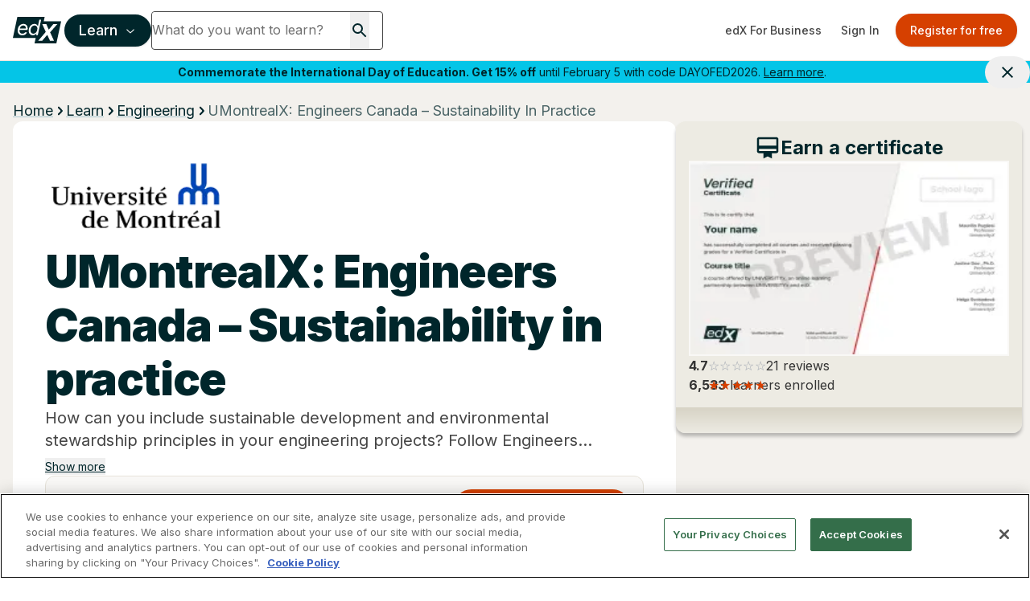

--- FILE ---
content_type: text/html; charset=utf-8
request_url: https://www.google.com/recaptcha/api2/anchor?ar=1&k=6Leq-q4rAAAAAFtiwDvKog2_yiO6zwtZq8PLD4ff&co=aHR0cHM6Ly93d3cuZWR4Lm9yZzo0NDM.&hl=en&v=N67nZn4AqZkNcbeMu4prBgzg&size=invisible&anchor-ms=20000&execute-ms=30000&cb=ovkj2ibf1im
body_size: 48674
content:
<!DOCTYPE HTML><html dir="ltr" lang="en"><head><meta http-equiv="Content-Type" content="text/html; charset=UTF-8">
<meta http-equiv="X-UA-Compatible" content="IE=edge">
<title>reCAPTCHA</title>
<style type="text/css">
/* cyrillic-ext */
@font-face {
  font-family: 'Roboto';
  font-style: normal;
  font-weight: 400;
  font-stretch: 100%;
  src: url(//fonts.gstatic.com/s/roboto/v48/KFO7CnqEu92Fr1ME7kSn66aGLdTylUAMa3GUBHMdazTgWw.woff2) format('woff2');
  unicode-range: U+0460-052F, U+1C80-1C8A, U+20B4, U+2DE0-2DFF, U+A640-A69F, U+FE2E-FE2F;
}
/* cyrillic */
@font-face {
  font-family: 'Roboto';
  font-style: normal;
  font-weight: 400;
  font-stretch: 100%;
  src: url(//fonts.gstatic.com/s/roboto/v48/KFO7CnqEu92Fr1ME7kSn66aGLdTylUAMa3iUBHMdazTgWw.woff2) format('woff2');
  unicode-range: U+0301, U+0400-045F, U+0490-0491, U+04B0-04B1, U+2116;
}
/* greek-ext */
@font-face {
  font-family: 'Roboto';
  font-style: normal;
  font-weight: 400;
  font-stretch: 100%;
  src: url(//fonts.gstatic.com/s/roboto/v48/KFO7CnqEu92Fr1ME7kSn66aGLdTylUAMa3CUBHMdazTgWw.woff2) format('woff2');
  unicode-range: U+1F00-1FFF;
}
/* greek */
@font-face {
  font-family: 'Roboto';
  font-style: normal;
  font-weight: 400;
  font-stretch: 100%;
  src: url(//fonts.gstatic.com/s/roboto/v48/KFO7CnqEu92Fr1ME7kSn66aGLdTylUAMa3-UBHMdazTgWw.woff2) format('woff2');
  unicode-range: U+0370-0377, U+037A-037F, U+0384-038A, U+038C, U+038E-03A1, U+03A3-03FF;
}
/* math */
@font-face {
  font-family: 'Roboto';
  font-style: normal;
  font-weight: 400;
  font-stretch: 100%;
  src: url(//fonts.gstatic.com/s/roboto/v48/KFO7CnqEu92Fr1ME7kSn66aGLdTylUAMawCUBHMdazTgWw.woff2) format('woff2');
  unicode-range: U+0302-0303, U+0305, U+0307-0308, U+0310, U+0312, U+0315, U+031A, U+0326-0327, U+032C, U+032F-0330, U+0332-0333, U+0338, U+033A, U+0346, U+034D, U+0391-03A1, U+03A3-03A9, U+03B1-03C9, U+03D1, U+03D5-03D6, U+03F0-03F1, U+03F4-03F5, U+2016-2017, U+2034-2038, U+203C, U+2040, U+2043, U+2047, U+2050, U+2057, U+205F, U+2070-2071, U+2074-208E, U+2090-209C, U+20D0-20DC, U+20E1, U+20E5-20EF, U+2100-2112, U+2114-2115, U+2117-2121, U+2123-214F, U+2190, U+2192, U+2194-21AE, U+21B0-21E5, U+21F1-21F2, U+21F4-2211, U+2213-2214, U+2216-22FF, U+2308-230B, U+2310, U+2319, U+231C-2321, U+2336-237A, U+237C, U+2395, U+239B-23B7, U+23D0, U+23DC-23E1, U+2474-2475, U+25AF, U+25B3, U+25B7, U+25BD, U+25C1, U+25CA, U+25CC, U+25FB, U+266D-266F, U+27C0-27FF, U+2900-2AFF, U+2B0E-2B11, U+2B30-2B4C, U+2BFE, U+3030, U+FF5B, U+FF5D, U+1D400-1D7FF, U+1EE00-1EEFF;
}
/* symbols */
@font-face {
  font-family: 'Roboto';
  font-style: normal;
  font-weight: 400;
  font-stretch: 100%;
  src: url(//fonts.gstatic.com/s/roboto/v48/KFO7CnqEu92Fr1ME7kSn66aGLdTylUAMaxKUBHMdazTgWw.woff2) format('woff2');
  unicode-range: U+0001-000C, U+000E-001F, U+007F-009F, U+20DD-20E0, U+20E2-20E4, U+2150-218F, U+2190, U+2192, U+2194-2199, U+21AF, U+21E6-21F0, U+21F3, U+2218-2219, U+2299, U+22C4-22C6, U+2300-243F, U+2440-244A, U+2460-24FF, U+25A0-27BF, U+2800-28FF, U+2921-2922, U+2981, U+29BF, U+29EB, U+2B00-2BFF, U+4DC0-4DFF, U+FFF9-FFFB, U+10140-1018E, U+10190-1019C, U+101A0, U+101D0-101FD, U+102E0-102FB, U+10E60-10E7E, U+1D2C0-1D2D3, U+1D2E0-1D37F, U+1F000-1F0FF, U+1F100-1F1AD, U+1F1E6-1F1FF, U+1F30D-1F30F, U+1F315, U+1F31C, U+1F31E, U+1F320-1F32C, U+1F336, U+1F378, U+1F37D, U+1F382, U+1F393-1F39F, U+1F3A7-1F3A8, U+1F3AC-1F3AF, U+1F3C2, U+1F3C4-1F3C6, U+1F3CA-1F3CE, U+1F3D4-1F3E0, U+1F3ED, U+1F3F1-1F3F3, U+1F3F5-1F3F7, U+1F408, U+1F415, U+1F41F, U+1F426, U+1F43F, U+1F441-1F442, U+1F444, U+1F446-1F449, U+1F44C-1F44E, U+1F453, U+1F46A, U+1F47D, U+1F4A3, U+1F4B0, U+1F4B3, U+1F4B9, U+1F4BB, U+1F4BF, U+1F4C8-1F4CB, U+1F4D6, U+1F4DA, U+1F4DF, U+1F4E3-1F4E6, U+1F4EA-1F4ED, U+1F4F7, U+1F4F9-1F4FB, U+1F4FD-1F4FE, U+1F503, U+1F507-1F50B, U+1F50D, U+1F512-1F513, U+1F53E-1F54A, U+1F54F-1F5FA, U+1F610, U+1F650-1F67F, U+1F687, U+1F68D, U+1F691, U+1F694, U+1F698, U+1F6AD, U+1F6B2, U+1F6B9-1F6BA, U+1F6BC, U+1F6C6-1F6CF, U+1F6D3-1F6D7, U+1F6E0-1F6EA, U+1F6F0-1F6F3, U+1F6F7-1F6FC, U+1F700-1F7FF, U+1F800-1F80B, U+1F810-1F847, U+1F850-1F859, U+1F860-1F887, U+1F890-1F8AD, U+1F8B0-1F8BB, U+1F8C0-1F8C1, U+1F900-1F90B, U+1F93B, U+1F946, U+1F984, U+1F996, U+1F9E9, U+1FA00-1FA6F, U+1FA70-1FA7C, U+1FA80-1FA89, U+1FA8F-1FAC6, U+1FACE-1FADC, U+1FADF-1FAE9, U+1FAF0-1FAF8, U+1FB00-1FBFF;
}
/* vietnamese */
@font-face {
  font-family: 'Roboto';
  font-style: normal;
  font-weight: 400;
  font-stretch: 100%;
  src: url(//fonts.gstatic.com/s/roboto/v48/KFO7CnqEu92Fr1ME7kSn66aGLdTylUAMa3OUBHMdazTgWw.woff2) format('woff2');
  unicode-range: U+0102-0103, U+0110-0111, U+0128-0129, U+0168-0169, U+01A0-01A1, U+01AF-01B0, U+0300-0301, U+0303-0304, U+0308-0309, U+0323, U+0329, U+1EA0-1EF9, U+20AB;
}
/* latin-ext */
@font-face {
  font-family: 'Roboto';
  font-style: normal;
  font-weight: 400;
  font-stretch: 100%;
  src: url(//fonts.gstatic.com/s/roboto/v48/KFO7CnqEu92Fr1ME7kSn66aGLdTylUAMa3KUBHMdazTgWw.woff2) format('woff2');
  unicode-range: U+0100-02BA, U+02BD-02C5, U+02C7-02CC, U+02CE-02D7, U+02DD-02FF, U+0304, U+0308, U+0329, U+1D00-1DBF, U+1E00-1E9F, U+1EF2-1EFF, U+2020, U+20A0-20AB, U+20AD-20C0, U+2113, U+2C60-2C7F, U+A720-A7FF;
}
/* latin */
@font-face {
  font-family: 'Roboto';
  font-style: normal;
  font-weight: 400;
  font-stretch: 100%;
  src: url(//fonts.gstatic.com/s/roboto/v48/KFO7CnqEu92Fr1ME7kSn66aGLdTylUAMa3yUBHMdazQ.woff2) format('woff2');
  unicode-range: U+0000-00FF, U+0131, U+0152-0153, U+02BB-02BC, U+02C6, U+02DA, U+02DC, U+0304, U+0308, U+0329, U+2000-206F, U+20AC, U+2122, U+2191, U+2193, U+2212, U+2215, U+FEFF, U+FFFD;
}
/* cyrillic-ext */
@font-face {
  font-family: 'Roboto';
  font-style: normal;
  font-weight: 500;
  font-stretch: 100%;
  src: url(//fonts.gstatic.com/s/roboto/v48/KFO7CnqEu92Fr1ME7kSn66aGLdTylUAMa3GUBHMdazTgWw.woff2) format('woff2');
  unicode-range: U+0460-052F, U+1C80-1C8A, U+20B4, U+2DE0-2DFF, U+A640-A69F, U+FE2E-FE2F;
}
/* cyrillic */
@font-face {
  font-family: 'Roboto';
  font-style: normal;
  font-weight: 500;
  font-stretch: 100%;
  src: url(//fonts.gstatic.com/s/roboto/v48/KFO7CnqEu92Fr1ME7kSn66aGLdTylUAMa3iUBHMdazTgWw.woff2) format('woff2');
  unicode-range: U+0301, U+0400-045F, U+0490-0491, U+04B0-04B1, U+2116;
}
/* greek-ext */
@font-face {
  font-family: 'Roboto';
  font-style: normal;
  font-weight: 500;
  font-stretch: 100%;
  src: url(//fonts.gstatic.com/s/roboto/v48/KFO7CnqEu92Fr1ME7kSn66aGLdTylUAMa3CUBHMdazTgWw.woff2) format('woff2');
  unicode-range: U+1F00-1FFF;
}
/* greek */
@font-face {
  font-family: 'Roboto';
  font-style: normal;
  font-weight: 500;
  font-stretch: 100%;
  src: url(//fonts.gstatic.com/s/roboto/v48/KFO7CnqEu92Fr1ME7kSn66aGLdTylUAMa3-UBHMdazTgWw.woff2) format('woff2');
  unicode-range: U+0370-0377, U+037A-037F, U+0384-038A, U+038C, U+038E-03A1, U+03A3-03FF;
}
/* math */
@font-face {
  font-family: 'Roboto';
  font-style: normal;
  font-weight: 500;
  font-stretch: 100%;
  src: url(//fonts.gstatic.com/s/roboto/v48/KFO7CnqEu92Fr1ME7kSn66aGLdTylUAMawCUBHMdazTgWw.woff2) format('woff2');
  unicode-range: U+0302-0303, U+0305, U+0307-0308, U+0310, U+0312, U+0315, U+031A, U+0326-0327, U+032C, U+032F-0330, U+0332-0333, U+0338, U+033A, U+0346, U+034D, U+0391-03A1, U+03A3-03A9, U+03B1-03C9, U+03D1, U+03D5-03D6, U+03F0-03F1, U+03F4-03F5, U+2016-2017, U+2034-2038, U+203C, U+2040, U+2043, U+2047, U+2050, U+2057, U+205F, U+2070-2071, U+2074-208E, U+2090-209C, U+20D0-20DC, U+20E1, U+20E5-20EF, U+2100-2112, U+2114-2115, U+2117-2121, U+2123-214F, U+2190, U+2192, U+2194-21AE, U+21B0-21E5, U+21F1-21F2, U+21F4-2211, U+2213-2214, U+2216-22FF, U+2308-230B, U+2310, U+2319, U+231C-2321, U+2336-237A, U+237C, U+2395, U+239B-23B7, U+23D0, U+23DC-23E1, U+2474-2475, U+25AF, U+25B3, U+25B7, U+25BD, U+25C1, U+25CA, U+25CC, U+25FB, U+266D-266F, U+27C0-27FF, U+2900-2AFF, U+2B0E-2B11, U+2B30-2B4C, U+2BFE, U+3030, U+FF5B, U+FF5D, U+1D400-1D7FF, U+1EE00-1EEFF;
}
/* symbols */
@font-face {
  font-family: 'Roboto';
  font-style: normal;
  font-weight: 500;
  font-stretch: 100%;
  src: url(//fonts.gstatic.com/s/roboto/v48/KFO7CnqEu92Fr1ME7kSn66aGLdTylUAMaxKUBHMdazTgWw.woff2) format('woff2');
  unicode-range: U+0001-000C, U+000E-001F, U+007F-009F, U+20DD-20E0, U+20E2-20E4, U+2150-218F, U+2190, U+2192, U+2194-2199, U+21AF, U+21E6-21F0, U+21F3, U+2218-2219, U+2299, U+22C4-22C6, U+2300-243F, U+2440-244A, U+2460-24FF, U+25A0-27BF, U+2800-28FF, U+2921-2922, U+2981, U+29BF, U+29EB, U+2B00-2BFF, U+4DC0-4DFF, U+FFF9-FFFB, U+10140-1018E, U+10190-1019C, U+101A0, U+101D0-101FD, U+102E0-102FB, U+10E60-10E7E, U+1D2C0-1D2D3, U+1D2E0-1D37F, U+1F000-1F0FF, U+1F100-1F1AD, U+1F1E6-1F1FF, U+1F30D-1F30F, U+1F315, U+1F31C, U+1F31E, U+1F320-1F32C, U+1F336, U+1F378, U+1F37D, U+1F382, U+1F393-1F39F, U+1F3A7-1F3A8, U+1F3AC-1F3AF, U+1F3C2, U+1F3C4-1F3C6, U+1F3CA-1F3CE, U+1F3D4-1F3E0, U+1F3ED, U+1F3F1-1F3F3, U+1F3F5-1F3F7, U+1F408, U+1F415, U+1F41F, U+1F426, U+1F43F, U+1F441-1F442, U+1F444, U+1F446-1F449, U+1F44C-1F44E, U+1F453, U+1F46A, U+1F47D, U+1F4A3, U+1F4B0, U+1F4B3, U+1F4B9, U+1F4BB, U+1F4BF, U+1F4C8-1F4CB, U+1F4D6, U+1F4DA, U+1F4DF, U+1F4E3-1F4E6, U+1F4EA-1F4ED, U+1F4F7, U+1F4F9-1F4FB, U+1F4FD-1F4FE, U+1F503, U+1F507-1F50B, U+1F50D, U+1F512-1F513, U+1F53E-1F54A, U+1F54F-1F5FA, U+1F610, U+1F650-1F67F, U+1F687, U+1F68D, U+1F691, U+1F694, U+1F698, U+1F6AD, U+1F6B2, U+1F6B9-1F6BA, U+1F6BC, U+1F6C6-1F6CF, U+1F6D3-1F6D7, U+1F6E0-1F6EA, U+1F6F0-1F6F3, U+1F6F7-1F6FC, U+1F700-1F7FF, U+1F800-1F80B, U+1F810-1F847, U+1F850-1F859, U+1F860-1F887, U+1F890-1F8AD, U+1F8B0-1F8BB, U+1F8C0-1F8C1, U+1F900-1F90B, U+1F93B, U+1F946, U+1F984, U+1F996, U+1F9E9, U+1FA00-1FA6F, U+1FA70-1FA7C, U+1FA80-1FA89, U+1FA8F-1FAC6, U+1FACE-1FADC, U+1FADF-1FAE9, U+1FAF0-1FAF8, U+1FB00-1FBFF;
}
/* vietnamese */
@font-face {
  font-family: 'Roboto';
  font-style: normal;
  font-weight: 500;
  font-stretch: 100%;
  src: url(//fonts.gstatic.com/s/roboto/v48/KFO7CnqEu92Fr1ME7kSn66aGLdTylUAMa3OUBHMdazTgWw.woff2) format('woff2');
  unicode-range: U+0102-0103, U+0110-0111, U+0128-0129, U+0168-0169, U+01A0-01A1, U+01AF-01B0, U+0300-0301, U+0303-0304, U+0308-0309, U+0323, U+0329, U+1EA0-1EF9, U+20AB;
}
/* latin-ext */
@font-face {
  font-family: 'Roboto';
  font-style: normal;
  font-weight: 500;
  font-stretch: 100%;
  src: url(//fonts.gstatic.com/s/roboto/v48/KFO7CnqEu92Fr1ME7kSn66aGLdTylUAMa3KUBHMdazTgWw.woff2) format('woff2');
  unicode-range: U+0100-02BA, U+02BD-02C5, U+02C7-02CC, U+02CE-02D7, U+02DD-02FF, U+0304, U+0308, U+0329, U+1D00-1DBF, U+1E00-1E9F, U+1EF2-1EFF, U+2020, U+20A0-20AB, U+20AD-20C0, U+2113, U+2C60-2C7F, U+A720-A7FF;
}
/* latin */
@font-face {
  font-family: 'Roboto';
  font-style: normal;
  font-weight: 500;
  font-stretch: 100%;
  src: url(//fonts.gstatic.com/s/roboto/v48/KFO7CnqEu92Fr1ME7kSn66aGLdTylUAMa3yUBHMdazQ.woff2) format('woff2');
  unicode-range: U+0000-00FF, U+0131, U+0152-0153, U+02BB-02BC, U+02C6, U+02DA, U+02DC, U+0304, U+0308, U+0329, U+2000-206F, U+20AC, U+2122, U+2191, U+2193, U+2212, U+2215, U+FEFF, U+FFFD;
}
/* cyrillic-ext */
@font-face {
  font-family: 'Roboto';
  font-style: normal;
  font-weight: 900;
  font-stretch: 100%;
  src: url(//fonts.gstatic.com/s/roboto/v48/KFO7CnqEu92Fr1ME7kSn66aGLdTylUAMa3GUBHMdazTgWw.woff2) format('woff2');
  unicode-range: U+0460-052F, U+1C80-1C8A, U+20B4, U+2DE0-2DFF, U+A640-A69F, U+FE2E-FE2F;
}
/* cyrillic */
@font-face {
  font-family: 'Roboto';
  font-style: normal;
  font-weight: 900;
  font-stretch: 100%;
  src: url(//fonts.gstatic.com/s/roboto/v48/KFO7CnqEu92Fr1ME7kSn66aGLdTylUAMa3iUBHMdazTgWw.woff2) format('woff2');
  unicode-range: U+0301, U+0400-045F, U+0490-0491, U+04B0-04B1, U+2116;
}
/* greek-ext */
@font-face {
  font-family: 'Roboto';
  font-style: normal;
  font-weight: 900;
  font-stretch: 100%;
  src: url(//fonts.gstatic.com/s/roboto/v48/KFO7CnqEu92Fr1ME7kSn66aGLdTylUAMa3CUBHMdazTgWw.woff2) format('woff2');
  unicode-range: U+1F00-1FFF;
}
/* greek */
@font-face {
  font-family: 'Roboto';
  font-style: normal;
  font-weight: 900;
  font-stretch: 100%;
  src: url(//fonts.gstatic.com/s/roboto/v48/KFO7CnqEu92Fr1ME7kSn66aGLdTylUAMa3-UBHMdazTgWw.woff2) format('woff2');
  unicode-range: U+0370-0377, U+037A-037F, U+0384-038A, U+038C, U+038E-03A1, U+03A3-03FF;
}
/* math */
@font-face {
  font-family: 'Roboto';
  font-style: normal;
  font-weight: 900;
  font-stretch: 100%;
  src: url(//fonts.gstatic.com/s/roboto/v48/KFO7CnqEu92Fr1ME7kSn66aGLdTylUAMawCUBHMdazTgWw.woff2) format('woff2');
  unicode-range: U+0302-0303, U+0305, U+0307-0308, U+0310, U+0312, U+0315, U+031A, U+0326-0327, U+032C, U+032F-0330, U+0332-0333, U+0338, U+033A, U+0346, U+034D, U+0391-03A1, U+03A3-03A9, U+03B1-03C9, U+03D1, U+03D5-03D6, U+03F0-03F1, U+03F4-03F5, U+2016-2017, U+2034-2038, U+203C, U+2040, U+2043, U+2047, U+2050, U+2057, U+205F, U+2070-2071, U+2074-208E, U+2090-209C, U+20D0-20DC, U+20E1, U+20E5-20EF, U+2100-2112, U+2114-2115, U+2117-2121, U+2123-214F, U+2190, U+2192, U+2194-21AE, U+21B0-21E5, U+21F1-21F2, U+21F4-2211, U+2213-2214, U+2216-22FF, U+2308-230B, U+2310, U+2319, U+231C-2321, U+2336-237A, U+237C, U+2395, U+239B-23B7, U+23D0, U+23DC-23E1, U+2474-2475, U+25AF, U+25B3, U+25B7, U+25BD, U+25C1, U+25CA, U+25CC, U+25FB, U+266D-266F, U+27C0-27FF, U+2900-2AFF, U+2B0E-2B11, U+2B30-2B4C, U+2BFE, U+3030, U+FF5B, U+FF5D, U+1D400-1D7FF, U+1EE00-1EEFF;
}
/* symbols */
@font-face {
  font-family: 'Roboto';
  font-style: normal;
  font-weight: 900;
  font-stretch: 100%;
  src: url(//fonts.gstatic.com/s/roboto/v48/KFO7CnqEu92Fr1ME7kSn66aGLdTylUAMaxKUBHMdazTgWw.woff2) format('woff2');
  unicode-range: U+0001-000C, U+000E-001F, U+007F-009F, U+20DD-20E0, U+20E2-20E4, U+2150-218F, U+2190, U+2192, U+2194-2199, U+21AF, U+21E6-21F0, U+21F3, U+2218-2219, U+2299, U+22C4-22C6, U+2300-243F, U+2440-244A, U+2460-24FF, U+25A0-27BF, U+2800-28FF, U+2921-2922, U+2981, U+29BF, U+29EB, U+2B00-2BFF, U+4DC0-4DFF, U+FFF9-FFFB, U+10140-1018E, U+10190-1019C, U+101A0, U+101D0-101FD, U+102E0-102FB, U+10E60-10E7E, U+1D2C0-1D2D3, U+1D2E0-1D37F, U+1F000-1F0FF, U+1F100-1F1AD, U+1F1E6-1F1FF, U+1F30D-1F30F, U+1F315, U+1F31C, U+1F31E, U+1F320-1F32C, U+1F336, U+1F378, U+1F37D, U+1F382, U+1F393-1F39F, U+1F3A7-1F3A8, U+1F3AC-1F3AF, U+1F3C2, U+1F3C4-1F3C6, U+1F3CA-1F3CE, U+1F3D4-1F3E0, U+1F3ED, U+1F3F1-1F3F3, U+1F3F5-1F3F7, U+1F408, U+1F415, U+1F41F, U+1F426, U+1F43F, U+1F441-1F442, U+1F444, U+1F446-1F449, U+1F44C-1F44E, U+1F453, U+1F46A, U+1F47D, U+1F4A3, U+1F4B0, U+1F4B3, U+1F4B9, U+1F4BB, U+1F4BF, U+1F4C8-1F4CB, U+1F4D6, U+1F4DA, U+1F4DF, U+1F4E3-1F4E6, U+1F4EA-1F4ED, U+1F4F7, U+1F4F9-1F4FB, U+1F4FD-1F4FE, U+1F503, U+1F507-1F50B, U+1F50D, U+1F512-1F513, U+1F53E-1F54A, U+1F54F-1F5FA, U+1F610, U+1F650-1F67F, U+1F687, U+1F68D, U+1F691, U+1F694, U+1F698, U+1F6AD, U+1F6B2, U+1F6B9-1F6BA, U+1F6BC, U+1F6C6-1F6CF, U+1F6D3-1F6D7, U+1F6E0-1F6EA, U+1F6F0-1F6F3, U+1F6F7-1F6FC, U+1F700-1F7FF, U+1F800-1F80B, U+1F810-1F847, U+1F850-1F859, U+1F860-1F887, U+1F890-1F8AD, U+1F8B0-1F8BB, U+1F8C0-1F8C1, U+1F900-1F90B, U+1F93B, U+1F946, U+1F984, U+1F996, U+1F9E9, U+1FA00-1FA6F, U+1FA70-1FA7C, U+1FA80-1FA89, U+1FA8F-1FAC6, U+1FACE-1FADC, U+1FADF-1FAE9, U+1FAF0-1FAF8, U+1FB00-1FBFF;
}
/* vietnamese */
@font-face {
  font-family: 'Roboto';
  font-style: normal;
  font-weight: 900;
  font-stretch: 100%;
  src: url(//fonts.gstatic.com/s/roboto/v48/KFO7CnqEu92Fr1ME7kSn66aGLdTylUAMa3OUBHMdazTgWw.woff2) format('woff2');
  unicode-range: U+0102-0103, U+0110-0111, U+0128-0129, U+0168-0169, U+01A0-01A1, U+01AF-01B0, U+0300-0301, U+0303-0304, U+0308-0309, U+0323, U+0329, U+1EA0-1EF9, U+20AB;
}
/* latin-ext */
@font-face {
  font-family: 'Roboto';
  font-style: normal;
  font-weight: 900;
  font-stretch: 100%;
  src: url(//fonts.gstatic.com/s/roboto/v48/KFO7CnqEu92Fr1ME7kSn66aGLdTylUAMa3KUBHMdazTgWw.woff2) format('woff2');
  unicode-range: U+0100-02BA, U+02BD-02C5, U+02C7-02CC, U+02CE-02D7, U+02DD-02FF, U+0304, U+0308, U+0329, U+1D00-1DBF, U+1E00-1E9F, U+1EF2-1EFF, U+2020, U+20A0-20AB, U+20AD-20C0, U+2113, U+2C60-2C7F, U+A720-A7FF;
}
/* latin */
@font-face {
  font-family: 'Roboto';
  font-style: normal;
  font-weight: 900;
  font-stretch: 100%;
  src: url(//fonts.gstatic.com/s/roboto/v48/KFO7CnqEu92Fr1ME7kSn66aGLdTylUAMa3yUBHMdazQ.woff2) format('woff2');
  unicode-range: U+0000-00FF, U+0131, U+0152-0153, U+02BB-02BC, U+02C6, U+02DA, U+02DC, U+0304, U+0308, U+0329, U+2000-206F, U+20AC, U+2122, U+2191, U+2193, U+2212, U+2215, U+FEFF, U+FFFD;
}

</style>
<link rel="stylesheet" type="text/css" href="https://www.gstatic.com/recaptcha/releases/N67nZn4AqZkNcbeMu4prBgzg/styles__ltr.css">
<script nonce="BBW8PmjDYBEDMe_ImPOinQ" type="text/javascript">window['__recaptcha_api'] = 'https://www.google.com/recaptcha/api2/';</script>
<script type="text/javascript" src="https://www.gstatic.com/recaptcha/releases/N67nZn4AqZkNcbeMu4prBgzg/recaptcha__en.js" nonce="BBW8PmjDYBEDMe_ImPOinQ">
      
    </script></head>
<body><div id="rc-anchor-alert" class="rc-anchor-alert"></div>
<input type="hidden" id="recaptcha-token" value="[base64]">
<script type="text/javascript" nonce="BBW8PmjDYBEDMe_ImPOinQ">
      recaptcha.anchor.Main.init("[\x22ainput\x22,[\x22bgdata\x22,\x22\x22,\[base64]/[base64]/[base64]/[base64]/[base64]/[base64]/YihPLDAsW0wsMzZdKTooTy5YLnB1c2goTy5aLnNsaWNlKCkpLE8uWls3Nl09dm9pZCAwLFUoNzYsTyxxKSl9LGM9ZnVuY3Rpb24oTyxxKXtxLlk9KChxLlk/[base64]/[base64]/Wi52KCk6Wi5OLHItWi5OKSxJPj4xNCk+MCxaKS5oJiYoWi5oXj0oWi5sKzE+PjIpKihJPDwyKSksWikubCsxPj4yIT0wfHxaLnUseCl8fHUpWi5pPTAsWi5OPXI7aWYoIXUpcmV0dXJuIGZhbHNlO2lmKFouRz5aLkgmJihaLkg9Wi5HKSxyLVouRjxaLkctKE8/MjU1OnE/NToyKSlyZXR1cm4gZmFsc2U7cmV0dXJuIShaLlU9KCgoTz1sKHE/[base64]/[base64]/[base64]/[base64]/[base64]\\u003d\x22,\[base64]\x22,\x22wooAbMKdYcKzMTDDlVbDmsKvPsOWa8O6aMKQUnFBw5A2wosRw5hFcsOrw43CqU3DoMO5w4PCn8K0w6DCi8KMw6fCtsOgw7/[base64]/MG/DjyvClD3CmMOlIcKJfVIvFHHChMOYOGPDtsOuw7DDqMOlDTcPwqfDhQTDvcK8w75ew4oqBsKpKsKkYMKQFTfDkmbChsOqNGNbw7d5wp5OwoXDqnITfkcIJ8Orw6FjTjHCjcKkcMKmF8Ksw5Bfw6PDiT3CmknCtzXDgMKFEsKsGXpUCCxKW8K1CMOwIsOXJ2QUw4/Ctn/DqMOWQsKFwpzCkcOzwrpqSsK8wo3CmDbCtMKBwoTCoRV7wp9kw6jCrsKHw6DCim3DsDU4wrvChMKQw4IMwpDDmy0ewoPCr2xJB8OvLMOnw6p+w6lmw5zCiMOKECRMw6xfw5PCmX7DkGXDq1HDk1Euw5lySsK2QW/DjjACdU0gWcKEwqLCog5lw4zDoMO7w5zDt0tHNX8ew7zDonrDj0UvJD5fTsK9wrwEesOZw47DhAsDNsOQwrvCl8Kic8OfCsOjwphKSsOsHRg4SMOyw7XCtsKhwrFrw787X37CiAzDv8KAw5bDh8OhIxBRYWonKVXDjUPCti/[base64]/DoSrClcK/[base64]/Dl8K9TDnDoxDDoRPDv8KGw5LDnMKMBl3Dpik5wqNhw7Bkwpdgwp9XWMKVIm9OLGrCu8Kcw6txw7A9CsOUwpl/w5TDh1nCusKVUMKvw6nChcKEV8K7wpDCtMOMQcOJXsK+w6DDqMO3wrUEw7U/wqnDnVsbwrzCjTrDnsK0w6Jrw7fClsOSa1rCisOUOg7Dql7Co8KmOArCuMK3w5XCoHYcwp5Jw5NgY8K1BF1+YSs9wq5dwoTDiS4/Y8OkPsK2c8OTw4vCtMONNFfCpsKqfcKpIMK0woknw5NFwoTCnsODw516wqzDqsOJwq0HwonDrmfCjjwHwrsCwrlvw5zDuhwLbsK9w4/DmMOQXEgPSMKnw6R6w63DnWM+w6LDrsOYwo7CrMKDwrbDtMKePsKdwo59woAtwo9Ww5jCmzZLw4rDp1XDqGbDhjlvMMOkwp1Lw7UMDMKZw5XDssKbfxvCmg0FXTvCmsO1HsKiwp7DvDzCknU/IcK5w65iw6tfCyA8w47DrMKDb8KafMKJwoJrwpHDhW/[base64]/CnE81wp/DgVttGcOXwptaw7HDvEfCtHk9woLCicO/w4DCk8Kqw6p6MFdAcGjCgDxNX8KTc1zDrcK5WQVdScOmwoMwISkad8Oaw73DnTPDlMOQZcOsXcOkOcKRw7x+SzYcbQgNMB5jwq/DhVUNJwdqw45Fw7o4wp3DtxNTajpmFEnCssKpw7lyZRMPNMOhwp7DrhDDpsOWMkDDnQtGIzF5wrLCgCESwrMVTGXChsOVwrHCghHCngfDozMpwrDDm8K/[base64]/DgT0gP8Kkwo7Dv8KrLmEUwpLCoMOgF8OFwpvDnATDpXsBfMKawpHDucOpRsK4wpELw5ULKWbCqcK3HwdFKgLCr33Dk8Kvw7rCosO+w5zCn8OFRsK4wpPDnDTDgADDhUsAwoTDgcKkEsKVHMONLn0Mw6Axw64/[base64]/Ck3PDl8OKw7nDsMKPDsK1ET3Dmndwwo8bw4wDwp7DliLDucKhXBLDvGTDjsK5wrPDgjrDoFrCtMOYwoNDKiTCtnQUwpR+w79Cw7dpBsO4Vgt0w7/CosKAwrnCkSnCjAbCjnzCiGLCmxlxRMKVMllPFMK/wqHDjA4Nw67CqgDDhsKJNMKLDlXDisKww4/Ctz/DqiUhw4/CnQUkZXJnwq18OcOqOcKZw6rCrWDCgDXCqsKzV8KbDTINEjpRwrzDpcK9w7LDvlpMb1fDsDp3UcOeKxkodwXCmB/[base64]/w6PCicKEw4TDicOrRRZNwq91wodlfirCjcK+w6wNwoR9wqxvRSTDrsKoBDcjLhPCjsKcNMOEw7XDkcKKaMOnwpE/Z8Khw78KwpPCscKebk95wqUjw6dwwpEuw4XDicODWsKowqQhJyDDpjAcw6w+SgEuwq8rw53DhMOjwrjDhcKGwr1UwpUCAk7DhsKWwqLDnlnCsMO/[base64]/Ct05tw5cXw7p+KMK6W00sS8KFN2/DgDd1wqkUwq3DjcOfSMKxIMOXwo5xw43CjsK1P8KjTsKIb8KZMFgKwrvCpcOGBQrCpF3DhMKhQ0AvXRg4GS3CrMO5AMOFw6lIPsKEw4JaO0fCvS/Cj3LCgDrClcOTUjHDnsOyB8OQw6V6GMKoDg7CpcKRMSI8esKfNTdOw7NpXcK+eCrDk8Oyw7TCmQY0ecKfQkkywqMRw5LCq8OZFcO5W8OPwrtcwpbDlcOGw67DhWdGJMOqwrgdwp/Dj1wpw7DDuDzCssK2wrE7wojChDDDsSNSw4tVU8KLw5LCjkzClsKGwrXDrsOVw5sOCcKEwqsTCsK1V8KpTsOXwrzDti9iwrV3aF0JBX4dFCLDtcKHAz7Dt8OMXMOhw5HCgTzDsMOoVRERWsOVTSNKb8OeOmjDnC8DG8KDw7/CjcKvCkjDokjDvsO5wqTDnsKaXcKzwpXCrBHCpMO4w4Z+wo53FTDDkRkjwpFDwrFRJkJQwrrCtMKYFsOOVFTCh0kDwo3CsMOxw5TDhB4bw4PDmsOeR8K6VUlFYhbCvHIAQsOzwrjDkVZvPl4nBgvCr2zCqzw1wqg0CXfChB/DtGpRGsOjw6TCnGvDucOPQWlwwrtneEF1w6nDjsKkw4ITwpsbw59NwrzDvzdXakzCplIiY8KxHsKgwrHDjBbCsRHCrwgPUcKUwqNbTB/CqsOZwrrCqS/ClcO2w6vDqUkjDA3ChSzCg8Oxw6BEw4fDvytMwoLDj2Mcw67CmWQxA8KaasKDAsK/wpFzw5XDn8OfFFbClBTDt2/Cgh/DuE7DsTvDpy/CuMO2BsKqO8KyJsKsYmHChHlDwpDCnFcrOx0ALgfDqDnCqQbDsMKoSkBJwrVywroDw6/Do8OYSnwWw7bDu8KVwrzDhMOLwoXDk8O/IWPCnjpMF8KWwo/DpFgIwrIDdUDCgBxGw5LCusKjYzHChcKtdMOdw5TCqQgVMMOAw6XCqSBcNMOaw5Yhwptlw4fDpifDiBYCFcO6w4Uuw6k4w6k6c8OuURTDk8K0w4ZNbMKATMK3AmbDm8KaEx8EwqQRw5nCusOUdh3Cj8KNZcOEecOjRcOGWsKzGMO/wpfCszFaw4h3acOOa8K3w4djwo5LUsOYGcKmc8Oqc8Kiwro3fmPDqXzDmcObwovDksORYsKhw4fDi8KMw5t4K8KjAcOhw7UDwqFxw4J6wqt/wonDp8Okw57DkWdZR8K0LcK7w6hkwrfCi8KZw78wXAF/w6zDpUd1ICXCr3xANsK7w6Yxwr3CrDhZw7zDqgfDrcOywq3CvMOrw5PChsOowoFGScO4BDnCm8KRPsKNXsOfwqRcw7HDtkgMwpDDnHtIw4nClm1QflLDvmjCrcKKwoDDhsO2w5hlTC5Mw4/Cj8K+Z8Kww5tHwr3ClcOUw5/[base64]/CgmgfNMOew6Bcw6kzwpgeZAATDxAbw6LDkRgOBsKYwq9Yw5h4wp3CkMK/w7zCkl0xwpQLwrgbSWRzwqt2wocCwr7DijQJw53CjMOLw7V0KsKXAsO0wqI1w4bClRTDoMKLw4zDrMKFw6kQOsKgwrsbYMO/wrnCgcKNwppNX8Onwq12wqXCri3CosOAwppkM8KdVkZOwrLChsKFIsK3Z1h0X8OYw5FGecOkesKQw4sUAhQtTsOKNsK8wpZDNsO2asOow7Jzw4jDkAzCqcOzw7zCiXLDlMOKCl/CjsKmFsK2NMOjw5DDnSJWNsKfwrbDsMKtOsOqwqlVw4PCuxZ8w644YcKlw5TCo8OzX8OuHmXCkXkdeSdjaibChjrCuMKzeXRHwrjDi2Mrwr3DrsOWw6bCkMOrJXDCi3HCsz/[base64]/CqsKQesOewpXCrcOkU8OHV3nCiMOEwpRww7IKRMOBwpjDvGTDq8O6ZVAOwpBBw63CkQTDtinCuTUiwoxLJSLCjsOtwqPDosK9QcOuwpvCpyfDlDpebR7Cgw4rb1xlwpHChsOSB8K6w7Agw47CgnvDtsOEHEDClcOpwo/Cg042w5hFw7LCjW7DisOtwpEqwroxV0TCkyHChcOHwrYmw57CiMOawpDCscOUVTYWwq7CmxpBeXrCksK0E8OiYMKewrdNG8OgJMKQwoMVNl5MLyVjwozDhn7CuXYgEcOjTk3DhsKKAmTCq8K+EcOIw6BlHG3CrzhVcBzDrG9Kwotcwr/Dh04Iw64eNMOsSG4fRcOqw6cOwrdZTxJAAMOJw7odfcKYccKhesOKZg/DvMONw45hw67DvsOOw7DCrcO4ZTzDlcKZG8O6CMKvO33DgBnDlMOxw7/Ci8Oew61ZwovDusOzw6TCjMOhe15KJ8Kwwo1kw4fCh1pcQWXDv2stT8OGw6zDrsObw7QRZcKBJMO+SsKbw6rCgjVLfsOQw5HCr2nDo8OKHT1xwrLCshIBWcO8T0/CscKgw6Zhwo1JwrvDnR5Uw47DjsOpw6fDtHtvwpDDlsOZLU55wqrCvMK+e8KcwoJ3fF15w583w6DDm21aw5PChDBsfTLDrSbCsRjDgcKtLMOxwoYQVX/CkkzDkD7Dm0PDo2hlwo9pw7Fjw6fCohjCiBHCqcOyQF7CrH3DpMK+KsKBOwNbFGXDtkExwozDoMKXw6TCi8OCwozDqznCiX/DjWrCkibDjcKLacKPwpQywqhXXElOwoPCjUpqw6AXJFZUw49uHsK6Ew/CuXVOwq0yb8K/[base64]/[base64]/[base64]/CBxMwoZwKi0rw61gw7cQSQdBwrbDh8KDw7rCm8KfwoxqFcO2wqrCm8KFbj3Dn3HCvcOgMMOiQcONw47Dq8KoSwFGd1LClFV+AcOjdMK8RGEgS087wpxJwo/Co8KUWD41McKbwpfDoMOKJMOYw4XDgMKRNEPDiUtUw6sXRXZOw5thw7PDosKgUsKBUz4MMcKawpBGQFhIQjjDj8Oaw7w1w43DiybDvAoFe39Vwq59woTDgsOWwrw1wobCkRXCscO3N8K4w5/DjMKvA1HCpEDDgcOXwrIrSVcaw4F8wq9yw53DjWvDsTYvJMOebisOwqXCnRPCkMOCA8KcJsOQMsKHw5PCjsKww75WHzFRw7DDr8OpwrXDoMKkw68OW8KRVcO/w6p4woXDvFLCnsKYw53CqlvDrnVXKA/Dq8K0w60Kw67DoR/Cl8ObW8OVF8Kkw4DDiMOhw7o/[base64]/b8OBSSo2dQzCtkLDvcKCLXNyw4PDoiB6wqA6Di7DuH51wpfDpV/CiFU9YhpMw6rCsmB6XcO8wq8JwpXDoRoEw7rCjT9wdsKTRsKQGMOQUMOdcUjDvyFdworCgjrDhQhkRsKQw7UKwpLDpsOIX8O5LUfDm8OiRsOFVsKDw5vDpsKwCAxxUcOyw4PCm1zDkWAQwrIsT8Kywq/CgcOCPhYrWcOaw6TDsFxWesKEw6LCgXfDt8Omw5xZVntjwpfDkm7CrsOjw7cgwofDlcKvw4rDhUZ4Ik3ClMK5AMK8wrTClMKmwp0aw5jCgcKaEVrCg8KmUi3DhMKgeAHChzvCr8OgeQ7CnTHDrcK0w6NKYsK1SMK+csKNXAbCocOSQcO7R8OYfcKaw67DqcK/R0hTw7/Ck8KZK0jCjsKcAMKYCMOdwo1OwoBMSsKKw7PDi8OvXcO1GnHChUfCuMKywrI5wo9Qw7ltw5zCkHzDlmjCpRPCqTPDpMO9X8OVwqnChsODwo/DuMORw5fDvVZ1AcOGY2/Dml0Sw7LCnj51w7dGNnDCnybCnDDCicOefMOkJcOHXMOmSQNHDFEQwqlbMsKtw6PCuF4Nw40kw6bDicKKeMK5w5pQw63Ds0LClng/ExrDg2nCpjEZw5FJw7QSbEbChcK4w7jCi8KNw4Upw5rDu8O0w5p4w6oKZ8OTdMO3OcKmN8OpwrzCoMKVw47Dt8KCf0sTdXZNwp7Dg8O3E1zCqxNtL8OiZsO/w7jCo8OTFMONA8OqwoPDp8KAw5zCjMOLeXlKwrkXw64/[base64]/w7zDksOyM8O8wqkqwpvCmW7Di8KnQ8OuX8O5egbDn0dhw4QVJcOOwrbCu3tzwoJFZ8KQHkXDscOrw4wVw7LDnG8Hw4bCsV1iw7PDijIRw5gcw6duFXbCrMO7LcOvw4Nzwo/[base64]/CtEwRw5fCksK/w6R5BsKGw43ChAE/w7nCoMKQwpwIw4fCj0RqN8OtfifDj8KqDMObw6Yhw5kpQ3HDrcK8fg7CqVEVwp4sFcOBwp/DkRvCl8KVwrZcw5LDoToLw4I/w6HDqEzDi3LDkcOyw4TChQDCt8Kawo/Cr8Kew51fw5TCtyhXUhF4wr8TUcKYTsKBKMOxwoJzcC/[base64]/DhcKaehbDuMKMZMOxwqPDundWwp8twojCs8KSaEgRwpbDmzUSw7HDgkzDh0AgVWrCisKWw7HClTdTwovDgcK1cW99w4DDkzATwo7Ct3kWw5/[base64]/DrSwZHB3DlUEUwrhYwpfDk8OXW8KDJMOOKsOyw6PCisO6wq5dw71Uw7/[base64]/[base64]/Cm1NWVUlDwqDClF9pwr1/[base64]/TMO+w4fDoFAobGM2wrzDnkIXwqvDhHMoMnEGNsKfXndCw6vCqzzClMKtIsO7w4XCh1gRwpVHeCorFD7DuMO6w79uw63DvMOGCQhQKsKqQTjCvVbCocKVTUh/[base64]/Cp2pcw4bDhSTCp8KVJ8OjAnItw7vDkcK+wrHDlcK2w5jCucKxwqnDvMKLw4fDrWrDljAVw6RAw4nDlRzDv8KiMFgoVhwdw7kLHktiwpBtDcOrI0F7ViLCi8KYw6DDusKpwoFDw4BHwq8/VXnDjXLCkMKGST17wqdAXsOfbMKjwqw7d8Kmwoosw6FNAkUCw5Iiw5QIScOYMz3CqDDCjCUbw53DkMKBwrHCqcKLw7bCjyDCm2XDocKDTMKPw6/[base64]/TsOJwo86wrkMDsO0woB2w43CkMKKO8Oyw5JzwqwRPMKFIsOCw4oGFcKbK8ONwp96wokJaHJmfkJ7b8KkwrPCjHDCinwkKm7DucKbwrTDtcOPwqvDu8KuayQPw6MUK8O+OGXDr8KewpBMw6LCtcOJI8OBwpPCgGgew7/[base64]/w7Elw7Y/XMORP1PCgsOEScO+wqTCrMOuw7shZXvDhVjCqjYowpcWw4XCiMOmQ3PDv8OlHxTDmsKdasKhWBvCvCxJw7EawprCjD8eF8O5FjM1wpxHRMKawo7DqmXCvV3DrxrCmMKRwozDicKlBsKGeVxfw7tmcGRdYMOFZUvDvcKND8KFw6ofHR/Dqj86WVXDp8KRwrkgSsOOexVnwrIhwok/[base64]/CgT/Ct8OMwprDtsO7Z09kwqTDqcKydwnCssOdw6tZw7sSf8OjAcOKPMK0wqVvR8K+w5Byw5/DpGt2ET5IF8Okw4liGsOTWRp8N3gPU8KwcsOHw7REwqI5woxRSsO/[base64]/Do8OFwpwEBsKmw7p3wrvCnMO2D8ODwpN3wp8aYHJqIxsHwpzCj8KodcKJw6QCwrrDrMKzFMOBw7bCuyfCoQXDkjsZwpECDMOowpHDvcKjwoHDmD/[base64]/w63DpcK1aF5GIMOvwr86Rkpxwp7DpyRNZcK/[base64]/RcKPdUopw7UKJcKlMG7DlsKSWRXDmMK5IsO/SV/[base64]/[base64]/Csh3CnEJ8wpRcwpbDvWY/wrTCrCrDtlfCo8KQRwjDmUjDgws/[base64]/Cvh/CvU7CnTHCr3bDk0wNAlMCwrQawofDq3Y5wqzCq8Ozw4fDicOAwrtAwqt7FcK6woVBBQM0w7AtZ8Orwqc4woguJnZVw6oPWVbCvMOtFQ5swo/DhjLDlMKswofCisKhwpDDvsO9LMKLA8OKwoQpdkRDKjHDjMKcaMOwHMKiA8K1w6vDuyrCrw3DtX12RFF0O8KWVCzCrQ7DpQjDmcOHdMOaLsOswpBPfnjDhcOXw6vDjMKBA8KxwphUw7XDk1/Cu1hcNUJtwpHDqMORw7/[base64]/DqnJUM8Okw5nDiEkHI8OAOcK8wrnCgU9UEy7DhsKnIwPCghgFMsOHw7PDqcK1QWvDrUHCscKjB8OzLEbDnsOuNsOLwrbDmh9uwpLCgsOKQsKse8OPwobCkA5LSTPCjAXCsxtMw40/w7vCgsK6LMKvbcKxwqtqBjNXwoHCh8K0w4jCrcOkwrA8PSdGKMOnAsOAwplFXyN4wrF5w4PDgMOqw741woLDggx/[base64]/C8OOVV7DrzRWw5tdw6/DhMKLUhnCvCB7V8OUwq7CqsKGHsO8w5rDu0/DqUJISMKaYBlvc8KeasO+wrIbw5IQw4PCncKhw57ClXYzw4rCj1NjasO9wqQkUcKlP040ecO4w4PDhcOMw6vCoGDCsMKDwobCqAXCvw7Dng/DgMOpBxTDuW/ClynDu0A8wrMqw5Jzw6XDp2A7wqrCmyZZw5/[base64]/DtcKCwoJFaMKmLsOUC8OvwpTDuXHCixJtw5nDksOUw7DDsQPComcBw68SHzvCsgdYG8Ozw4oKw7TDgsKTYww5GcOJCMO3wofDnsK5w5HCocOdARvDs8OzacKIw6zDizLCqMKZD1ZSw58Swq/[base64]/woXDm8KJw7HDq0oRdsK1aT0ZLyE9w75ya35WB8KJwppZYEV4aRTDkMKjw7DDmsK9w4teIDMCw5/Dj3nCnCDCmsOTw7kdS8OINSUAw6F0AcOQwrUKScK9w7F/wo3CvmHCpsO1TsOXXcKSQcKpb8OAGsO0wowGQhXCkmrDvyULwplxw5EcI1AfAcKLI8OtGcOlXsOZRcOCwoPCnlfCnsKAwr0NacO/OMKzwqYjbsKzYcOpwpXDlQcSwqcyZBXDusOTTcO5E8OTwq52w5nCi8OxJQRiUcKdIcOnQMKLCiBEMsKHw4LCkgnDl8Ocwq0gCMKjBHYMRsOww4jCgsOYRMOdw6E/[base64]/ScKMwpEZPh/[base64]/Cqmx5d0d/ZF5zBU4YKErDhQwEBsKrw4ZKw7rCm8OUDsO+w5okw5VnV1rDgMOGw4hCN1XCjj9pwp7DtsKaDcOUwpFyCsKUwqfCoMOiw6LCgB/Cm8KBwpkNYAnDssOPa8KBJcKUYxd6Hx5NCDbCj8K3w5DCiwrDgsKswr9LecOtwoJIDcK+ZsOGMsOdFlHDpxfDjcKzDTHDrMKGNnMUTsKJKRBGa8O2Pi/DvcKxw7ARw5PCq8K6wropwrQDwo7DpSXDu2bCrsKfD8KsEgnCscKTEGfCvcKxN8Ogw40/w7lXbG0aw4YPHgPChMK+w7/[base64]/DrcOYbMKhf8OXQ1UhwoRIw4Y1w7rDpDALJmjDknE7IFBjwqFkFjk3wpNkBTrCrcKwTApnJ1Q8wqHCqxQYVMKYw4cwworCuMO0GytDw6/DlmRrwqAaRU/CuGYxLMKFw6g0w73CkMKQCcO4LWfCulFQwozDr8KeRw8Aw5jCkEAYwpXClVvDp8OOwp8qJ8KpwoocWMOiADzDgQpAwrlgw7sfwq/[base64]/DpRDDriDDvW9JUMOIClXCljXDsT/Ch8O1w7kkw6nCnsOQLx7Drz8fw41CT8K7LkjDvzgGbkLDrsKAdnhPwqFSw7V8woQBwpA1ZcKoDsOhw7EhwpYoJcKXcsOBw7MSwqLDimoGwqprwr/DocK0w4bDgRlKw57Ch8OcfsKvwrrCiMKKw41hW2puLMObEcO6dwJQwqgECcK3wo3DixNpNCXCssKOwpZXDMK0YnnDo8K5EmZQw68ow6zDgxfCqkdiVRzDlsKgdsKMwosoQjJSIwE+RcKiw4hvGMOmbsKMeyQew5PDo8K/wqYgNEjCrQ3Ch8KYNntVG8K+MTXCqmLCi0tdYx9qw53Ch8Kmwr/[base64]/w7Vfw7XCgA8yKjQZw4MdD8ORE1vCicOvw5oVJsKHBMKVw74swpduwp5uw6vCvsKDdCXCgz3CvsKkUsK7w6I3w4LClcOYw5PDvlfCmBjDqiQxK8KWwrQgw4Qzw4tFWMOpW8O/[base64]/Dj8OJwqzDvQHDqzwLw53CoTTDjW0Pw4HCvsKmWcKuw7LDl8OIw4Ewwq1cw6zCimECw4RAw5V/ZcKIwprDicObLcKswr7CjxTCo8KFwqjCgcKXXmXCrcKTw5dFwoVdw5M2w5M5w4TDiQrCn8KIw6zDqcKbw6zDp8OFw7Vjwq/DoQnDtloJw47DsQTCqsOzLgRqRQ/Dvn3CpF8PBFdEw4PCgMKWw7nDtMKHJcO4AT8hw4d4w4YTw5HDvcKcw5tcFsO/ZVo6N8OYw5UIw7ctQllywrU1c8OIw6YpwpXClMKOw5wYwqjDt8K2T8OsM8KobsO7w4rDkcKPw6MYLT9ebXZIT8KDw67Dv8OzwrrDucORwohYw6w1ajFcdWnDjwVGwpgOM8Ocw4LConDDocOHWCHDlcO0wrfCvcKWeMOXw73DicKyw6vCllHDlEAYw5/DjcKLwoUuwrsFw5HCtMKnwqcMbcK5PsOYasK/w4fDhVcCYm4Qw6jCuCl1w4HCtMKcw50/AcOVw7sOwpPCjsKnw4VXwqRtbV4HKcKWwrZSwqR8Z1jDk8KBeCAww60QPXLCisObw7xYYsOFwpnDh2olwrFww7bClGPDi28nw6zDgwQUIgJpJVAyRMKRwoxUwpo9d8OlwrQgwqd4eA/[base64]/CsV1FSS4EcsKvwoBLDzRzBcOCwrXDkcOaUMKGw4J0Bk1aJMObw4ABA8KUw6fDl8OOJsOrPS5jwq7DqXXDisOFGyfCrsKad240w6LCjX/[base64]/w5fDh3sbw5PDmsOVw6QSwoLCgnp7wohAIcOMwq/DjMKYIRPDusOywpZffcOsP8ObwqnDh2bDpgsvw4vDvk5hwqJ1P8Obw704GMKYUMOpO1JWwpVgasO3csKqaMKNQ8KDJcKLXgoQw5Fmwr/DmcOdwprCg8ODNcOhT8KmbsKXwrrDhSMpEsOrHsK/FMKrwq4Tw7bDt1zCniNGwr5PYW3Dpgl7cm/Ch8KYw5EWwpRQJMOfScOww6XCosK9bEXDncOVWcOtGgsDEMOFQ3J5BcOYwrUJw5fDpjXDmkzDmQYwO1NXNsK/wpTDrsOnZFXCpsK/[base64]/DnsOLwq3Dm2lkIV3DvkjCrsK7wozClRvDsCXClsKjGyPDtnHCjgPCjBvClFjDrcKIwqtFMsK/eC/CkXBoXTrChsKHw5Y9wrwof8OYwqtiwpDCn8KEw4prwpDDrsKCw5bCmk3DsTAIwoHDpi3CmwE9V3xNbHwnwpt5B8OUwrNxw4RDwo3DrE3Diy1QJA9Rw47DiMO/OQMqwqrCo8Kqw47Ch8OIORTCm8KVV0PCjB/DsH3DjMONw5vCrHxfwpAhTDgLAsKjDDbDlXQEAk/[base64]/[base64]/[base64]/wo/DlAVXwr1DKj8wQsOnAsKUwpAEK8KXFDITwrYHb8OOwocJW8Oow7Ftw6szGg7DqcOkw5pdCsKlwrBTYsOSYxHChlfCuEPCgAfDhA/CmiBoXMO4LsO/w5UYejQUIcOnwoXDswZobsOsw483G8Krb8KGw401w6d+wrFZw6fDgXLCicOFecKCNsO+NQvDlMKJw6dKKFDCgGtgw7dbw6/DkUEFw6IVamdkVW7Cpy8XBcKibsKUw7Z0QcOHw7DCnMOMwogaYC3CnMKywonDisK/[base64]/DvGDCg2FxesOCBcKEFcKSw73DusKiFi9dw6fClMOxaT02AcKeJQ7CrGcIwp9bX0hKdcOhc2DDvELCksK0G8OaQijCkVw0ScKPcsKUw7LChlZ2ecO6wpzCssO6w4/[base64]/DoEtOAipzw5gAw4wzBMK/[base64]/Dh8OTLnZxdwfDplPCsXp0w5EtTMKqXsOsw6jCkcKcIUrDscOIwpbCgsKWwp1rw6N1dMKMwojCuMKDw4XDlGjCk8KaP11mEkPDpsOow6ERAwo+wp/[base64]/[base64]/[base64]/DvxYXPmPDnVbCq8O7ecOGNwcqSkzDi8O/wpHDjT3CmnwfwrTCs3HCvMK/wrXDvsOyB8KBw6PCs8O+ET8wD8Kbw6TDlXstw43Cs0vDlsKVCXTDu2BwVGNpw7PCtVDDkcKAwp/Dlj56wo8/[base64]/[base64]/[base64]/[base64]/DpyJaThdfbcKCZSzCh8O/wpLDisKnwrMTw7Ajw6vDlmTCvEZTQcKFEkQyaCPCtsO5Fz/DhcOLw7fDiCNaZXXDjcKvwqFuLsKZwrgpwoIzdMOCdwV7AcOCw682ZH1jwrg1bsOpwo4Pwox6BcO9aQ3DkcOxw6Ucw73Cg8OKBsKrwotJSsKsTnnDv2TCt0PDmENjw5dYVBEJZSzChyR1L8KqwpQcw7/Dv8O4w6jCklIxcMOOTsOKACZnBcO3w4ZswqLCszRtwrEpw5BawpnCgkJQKQwrJMKMwoPDlzfCusKfwrLCvw3Ct2HDonUBwr3Dox5fwqHDpCgdc8ORE0tqFMKrRsKSLifDtMKLPsKVwojCkMKyFRNRwoxwbFNSw6tfwrTDjcOhwoDDvHHDnMOpw7AJbcKBfm/CoMKUVT1bwqvCrX3CpcK2BMKIW0NBYznDvcOew5vDk3XCnwbDnMODw7IwK8OxwqbCgB7Djhkawo4wB8K2w6LDo8Kxw5bCrsO5PFbDu8OMPjnCvxYAD8KQw64nAEleBhImw5xWw5YHay59wrHCp8O/[base64]/DnMOewoHDisOmwpN7CsOswrUbwp3ClDhkCR4/JMK6woTDmcOPwobCncOEMnAGdVxFC8KWw4tKw7R3w7zDv8ONwoTCjk5uwoNOwpjDjMOcw4TCgMKFPBA8woYcOBs9wrnDhBZ8w4FzwoDDmsOuwodJPigpa8Olw6Rkwr4MDRFLecO8w5IcZFsQQQvDh07DogEjw7LClV7DucOFeGEuTMKPwr/Dhw/CoxkCKyfDiMOhwq00w6B2HcKTwobDncKXwp/[base64]/DgcKabWUJRMKFwr0ww7Y7VzfDgMKPWsKFZ1rCvWTDkMK+w59FFWkhTH1Lw50awowtwpHDpMKdw6jDiQLCqTwOQsKQw6R5IxjChcKzwq19KzMZwpsPd8O9QQjCqDcEw5zDuC7DpkITQUJVMy3DrBUNwpPDpcOoOiJHOcKDw7lvRMK6w6zDmEAkJHAdVsOta8KJwo/Dj8OnwrwUw7nDrDHDpsORwrcjw4o0w44sWnLDn0o2woPClkTDn8KEd8Oiwp4fwrfCgcKYasOUUcKkwqlOUWfChU1SCsK6SsOZNMKrwpQNN0vCv8OoSMO3w7vDt8Odwol5cQ\\u003d\\u003d\x22],null,[\x22conf\x22,null,\x226Leq-q4rAAAAAFtiwDvKog2_yiO6zwtZq8PLD4ff\x22,0,null,null,null,1,[21,125,63,73,95,87,41,43,42,83,102,105,109,121],[7059694,414],0,null,null,null,null,0,null,0,null,700,1,null,0,\[base64]/76lBhnEnQkZnOKMAhnM8xEZ\x22,0,0,null,null,1,null,0,0,null,null,null,0],\x22https://www.edx.org:443\x22,null,[3,1,1],null,null,null,1,3600,[\x22https://www.google.com/intl/en/policies/privacy/\x22,\x22https://www.google.com/intl/en/policies/terms/\x22],\x226iy31OSVpjOMEExEE8wX03Kqd1fInDWCy8fE73haPw8\\u003d\x22,1,0,null,1,1769785419425,0,0,[86],null,[33,115,64,41,95],\x22RC-7Vha7C2zkA62rw\x22,null,null,null,null,null,\x220dAFcWeA6dIIgIr6t2zeW2E1zcjxbVPYQWsMo7SYJ0GmE2kOEZSeeqaysXf4aICkHWKCHIturaqv4fbUS1fZqS75LqXrr6WAbCfQ\x22,1769868219724]");
    </script></body></html>

--- FILE ---
content_type: image/svg+xml
request_url: https://www.edx.org/trademark-logos/edx-by-2u-white.svg
body_size: 1791
content:
<?xml version="1.0" encoding="utf-8"?>
<!-- Generator: Adobe Illustrator 27.9.0, SVG Export Plug-In . SVG Version: 6.00 Build 0)  -->
<svg version="1.1" id="Layer_2_00000005981147511302776550000001335252629537335695_"
	 xmlns="http://www.w3.org/2000/svg" xmlns:xlink="http://www.w3.org/1999/xlink" x="0px" y="0px" viewBox="0 0 160 83.6"
	 style="enable-background:new 0 0 160 83.6;" xml:space="preserve">
<style type="text/css">
	.st0{fill:#FFFFFF;}
	.st1{fill:#002022;}
</style>
<g id="Layer_1-2">
	<g>
		<path class="st0" d="M158,16.5c0-0.8-0.6-1.2-1.4-1.2h-1.7v3.7h0.7v-1.3h0.8l0.9,1.3h0.9l-1-1.4C157.7,17.5,158,17.1,158,16.5
			L158,16.5z M156.5,17.2h-0.9V16h0.9c0.5,0,0.8,0.2,0.8,0.6C157.3,16.9,157,17.2,156.5,17.2L156.5,17.2z M156.3,13.6
			c-2.1,0-3.7,1.7-3.7,3.7v0c0,2,1.6,3.7,3.7,3.7s3.7-1.7,3.7-3.7v0C160,15.3,158.4,13.6,156.3,13.6z M159.6,17.3
			c0,1.8-1.4,3.3-3.3,3.3s-3.3-1.5-3.3-3.3v0c0-1.8,1.4-3.3,3.3-3.3S159.6,15.5,159.6,17.3L159.6,17.3z M95.8,13.7h54l-15,69.9H67
			l3.9-17.7H0L13.9,0h84.8L95.8,13.7L95.8,13.7z"/>
		<path class="st1" d="M42.1,25.6c-1.2-1.2-2.6-2.1-4.2-2.7c-1.6-0.6-3.3-0.9-5-0.9c-2.6,0-5,0.5-7.3,1.5c-2.2,1-4.1,2.5-5.7,4.3
			c-1.6,1.9-2.8,4.1-3.7,6.7c-0.9,2.6-1.3,5.5-1.3,8.6c0,2.3,0.4,4.4,1.1,6.1c0.7,1.8,1.7,3.3,3,4.5c1.3,1.2,2.8,2.1,4.5,2.8
			c1.7,0.6,3.5,0.9,5.4,0.9s3.9-0.2,5.5-0.7c1.7-0.5,3.2-1.1,4.4-2s2.3-1.8,3.2-3c0.8-1.1,1.4-2.4,1.8-3.7h-5.9
			c-0.7,1.3-1.8,2.4-3.2,3.2c-1.4,0.8-3.2,1.2-5.5,1.2c-1,0-2.1-0.2-3.1-0.5c-1-0.4-1.9-0.9-2.8-1.7s-1.5-1.8-2-3
			c-0.5-1.2-0.8-2.7-0.8-4.5c0-0.3,0-0.6,0-0.9c0-0.3,0-0.6,0.1-0.9h24.9c0.1-0.3,0.1-0.7,0.2-1.2c0-0.5,0.1-0.9,0.1-1.4
			c0-0.5,0.1-0.9,0.1-1.4c0-0.5,0-0.9,0-1.2c0-2.2-0.4-4.2-1.1-5.9C44.2,28.2,43.2,26.8,42.1,25.6L42.1,25.6L42.1,25.6z M40.2,36
			c0,0.3,0,0.5-0.1,0.6H21.4c0.4-1.5,1-2.8,1.6-4c0.7-1.2,1.5-2.2,2.4-3.1c0.9-0.9,2-1.5,3.1-2c1.2-0.5,2.4-0.7,3.7-0.7
			s2.4,0.2,3.4,0.7c1,0.4,1.8,1,2.5,1.8c0.7,0.8,1.2,1.6,1.5,2.7c0.3,1,0.5,2.1,0.5,3.2C40.2,35.4,40.2,35.7,40.2,36L40.2,36z
			 M115.6,48.3l12,26.3h-12.4l-8.1-17.7h-1L91,74.6H78.7L102.1,47L91.3,22.7h12.6l7.2,16.8h0.7l13.6-16.8h12.5L115.6,48.3
			L115.6,48.3L115.6,48.3z M82.1,9l-4.3,19.9h-0.5c-0.3-1-0.8-2-1.4-2.8c-0.6-0.9-1.4-1.6-2.3-2.2c-0.9-0.6-1.9-1.1-3-1.4
			c-1.1-0.3-2.3-0.5-3.5-0.5c-1.7,0-3.3,0.2-4.8,0.7c-1.5,0.5-2.9,1.2-4.3,2.1c-1.3,0.9-2.5,2-3.6,3.3c-1.1,1.3-2,2.7-2.8,4.3
			c-0.8,1.6-1.4,3.3-1.8,5.2c-0.4,1.9-0.6,3.8-0.6,5.9c0,2.1,0.3,4,1,5.8c0.7,1.7,1.6,3.2,2.7,4.4c1.1,1.2,2.5,2.1,4,2.8
			c1.5,0.7,3.1,1,4.9,1c2.2,0,4.2-0.5,6.2-1.4c1.9-0.9,3.5-2.2,4.7-3.9h0.5l-1,4.7h5.3L87.7,9L82.1,9L82.1,9z M75.1,42.8
			c-0.6,2-1.5,3.7-2.7,5.1s-2.5,2.6-4,3.4c-1.5,0.8-3.2,1.3-5,1.3c-1.3,0-2.4-0.2-3.5-0.7c-1-0.5-1.9-1.1-2.7-2s-1.3-1.9-1.7-3.1
			c-0.4-1.2-0.6-2.5-0.6-4c0-2.3,0.3-4.4,1-6.4s1.5-3.6,2.6-5c1.1-1.4,2.4-2.5,3.9-3.3c1.5-0.8,3.2-1.2,4.9-1.2
			c1.3,0,2.6,0.2,3.6,0.7c1.1,0.4,2,1.1,2.7,1.9c0.7,0.8,1.3,1.8,1.7,3c0.4,1.2,0.6,2.5,0.6,3.9C76,38.7,75.7,40.8,75.1,42.8
			L75.1,42.8z"/>
		<path class="st0" d="M25.4,81.1v-8.4h1.9v3c0.5-0.6,1.1-0.9,1.8-0.9c1.5,0,2.7,1.2,2.7,3.2c0,2-1.2,3.2-2.7,3.2
			c-0.7,0-1.3-0.3-1.8-0.9v0.7H25.4z M27.3,79c0.2,0.3,0.7,0.5,1.2,0.5c0.8,0,1.3-0.6,1.3-1.5c0-0.9-0.6-1.5-1.3-1.5
			c-0.4,0-0.9,0.2-1.2,0.6V79L27.3,79z"/>
		<path class="st0" d="M32.6,81.8c0.1,0.1,0.3,0.1,0.5,0.1c0.4,0,0.7-0.1,0.8-0.3l0.1-0.3l-2.4-6.1h2l1.4,3.8l1.4-3.8h2.1L35.7,82
			c-0.5,1.3-1.4,1.6-2.6,1.6c-0.2,0-0.6,0-0.8-0.1L32.6,81.8L32.6,81.8L32.6,81.8z"/>
		<path class="st0" d="M60.3,79.1c0,2.4-2,4.4-4.4,4.4s-4.4-2-4.4-4.4V70h3.2v9.2c0,0.7,0.6,1.3,1.3,1.3c0.7,0,1.3-0.6,1.3-1.3V70
			h3.2V79.1L60.3,79.1z M51.4,81.1c-0.1-0.2-0.2-0.4-0.2-0.6h-4.6c0,0,1.4-1.2,3.1-2.9c0.9-0.9,1.3-2,1.3-3.1l0,0
			c0-1.1-0.4-2.3-1.3-3.1c-1.7-1.7-4.5-1.7-6.2,0c-0.9,0.9-1.3,2-1.3,3.1h3.2c0-0.3,0.1-0.7,0.4-0.9c0.5-0.5,1.3-0.5,1.8,0
			s0.5,1.3,0,1.8c0,0-2.5,2.4-4.7,4.5c-0.4,0.4-0.6,0.9-0.6,1.5c0,1.2,1,2.2,2.2,2.2h9.4c-0.5-0.3-0.9-0.6-1.3-1
			C52,82.2,51.6,81.7,51.4,81.1C51.4,81.1,51.4,81.1,51.4,81.1z"/>
	</g>
</g>
</svg>


--- FILE ---
content_type: application/javascript; charset=UTF-8
request_url: https://www.edx.org/_next/static/chunks/9964-8eeba1bd81f00e5b.js
body_size: 6852
content:
"use strict";(self.webpackChunk_N_E=self.webpackChunk_N_E||[]).push([[9964],{14505:(e,l,t)=>{t.d(l,{A:()=>S});var s=t(95155);function a(e){let{heading:l,children:t}=e;return(0,s.jsxs)("div",{className:"container mx-auto p-[1.875rem] w-full border-b-[10px] border-light",children:[(0,s.jsx)("h3",{className:"font-light uppercase text-primary border-b border-[#8a8c8f40] mb-4 mt-0 pb-2.5 text-[1.5rem] leading-[2.2rem] tracking-[0.1rem]",children:l}),(0,s.jsx)("div",{className:"flex flex-col md:flex-row md:-mx-2",children:t})]})}function r(e){let{heading:l,children:t}=e;return(0,s.jsx)("div",{className:"bg-block",children:(0,s.jsxs)("div",{className:"lg:flex md:flex mt-4 py-16 px-8 container w-full",children:[(0,s.jsx)("div",{className:"mr-12",children:(0,s.jsx)("h2",{className:"text-4xl",children:l})}),(0,s.jsx)("div",{children:t})]})})}t(12115);var i=t(38330),n=t(65016);function c(e){let{children:l,imageurl:t,imagetitle:a,videourl:r}=e;return(0,s.jsxs)("div",{className:"bg-white flex flex-col md:flex-row items-center",children:[(0,s.jsx)("div",{className:"flex w-full md:w-1/2 justify-center md:justify-end",children:(0,s.jsx)("div",{className:"relative w-full h-auto px-4",children:t?(0,s.jsx)(s.Fragment,{children:r?(0,s.jsx)(n.default,{videoUrl:r,title:a,videoThumbnail:t,videoContainerClassName:"w-[342px] h-[280px] flex items-center",videoClassName:"w-[342px] h-[280px]"}):(0,s.jsx)(i.default,{src:t,alt:a||"",width:600,height:450,layout:"responsive"})}):null})}),(0,s.jsx)("div",{className:"w-full md:w-1/2 text-left px-4",children:l})]})}function d(e){let{children:l,imageurl:t,imagetitle:a,videourl:r}=e;return(0,s.jsxs)("div",{className:"bg-white flex flex-col lg:flex-row items-center md:mx-48",children:[(0,s.jsx)("div",{className:"flex w-full lg:w-1/4 justify-center md:justify-end",children:(0,s.jsx)("div",{className:"w-full h-auto px-4",children:t?(0,s.jsx)(s.Fragment,{children:r?(0,s.jsx)(n.default,{videoUrl:r,title:a,videoThumbnail:t,videoContainerClassName:"w-[342px] h-[280px] flex items-center",videoClassName:"w-[342px] h-[280px]"}):(0,s.jsx)(i.default,{src:t,alt:a||"",className:"my-0",width:300,height:150})}):null})}),(0,s.jsx)("div",{className:"w-full lg:w-3/4 text-left px-4",children:l})]})}var o=t(59689),m=t(81715),x=t.n(m);function h(e){let{children:l,imageurl:t,imagetitle:a}=e;return(0,s.jsxs)("div",{className:"flex flex-col-reverse md:flex-row py-8 mb-4 container items-center",children:[(0,s.jsx)("div",{className:x()["parallelogram-copy"],children:l}),(0,s.jsx)("div",{className:"flex justify-center",children:t?(0,s.jsxs)("div",{className:"".concat(x()["parallelogram-wrapper"]," media-module"),children:[(0,s.jsx)("div",{className:x().parallelogram,children:(0,s.jsx)(i.default,{layout:"responsive",width:342,height:280,src:t,alt:a||"",className:x()["parallelogram-img"]})}),(0,s.jsx)("div",{className:x()["parallelogram-slant"]})]}):null})]})}var u=t(45220);function f(){let e="font-bold text-primary mb-1 text-lg";return(0,s.jsx)("div",{className:"py-16 w-full",children:(0,s.jsxs)("div",{className:"flex flex-row text-balance py-4 px-8 container w-full",children:[(0,s.jsxs)("div",{className:"md:basis-1/2",children:[(0,s.jsxs)("p",{children:["Whether you are looking to accelerate your career, earn a degree, or learn something for personal reasons,"," ",(0,s.jsx)("span",{className:"font-bold",children:"edX has the courses for you"}),"."]}),(0,s.jsxs)("div",{children:[(0,s.jsxs)("div",{className:"flex flex-col md:flex-row",children:[(0,s.jsxs)("div",{className:"md:basis-1/2",children:[(0,s.jsx)("p",{className:e,children:"Propelling"}),(0,s.jsx)("p",{children:"Drive your career forward with university-backed credit programs and verified certificates"})]}),(0,s.jsxs)("div",{className:"md:basis-1/2",children:[(0,s.jsx)("p",{className:e,children:"Convenient"}),(0,s.jsx)("p",{children:"Study and demonstrate knowledge on your schedule"})]})]}),(0,s.jsxs)("div",{className:"flex flex-col md:flex-row",children:[(0,s.jsxs)("div",{className:"md:basis-1/2",children:[(0,s.jsx)("p",{className:e,children:"Flexible"}),(0,s.jsx)("p",{children:"Try a course before you pay"})]}),(0,s.jsxs)("div",{className:"md:basis-1/2",children:[(0,s.jsx)("p",{className:e,children:"Supportive"}),(0,s.jsx)("p",{children:"Learn with university partners and peers from around the world"})]})]})]})]}),(0,s.jsx)("div",{className:"md:basis-1/2 flex justify-center align-center hidden md:block",children:(0,s.jsx)(i.default,{className:"mr-2",width:400,height:312,src:"/images/world_map.webp",alt:"About edX"})})]})})}function p(e){let{children:l,imageurl:t,imagetitle:a}=e;return(0,s.jsxs)("div",{className:"bg-putty-100 mx-break-out relative lg:min-h-[500px]",children:[(0,s.jsx)("div",{className:"not-prose hidden lg:block absolute left-0 top-0 h-[500px] w-1/3",children:(0,s.jsx)(i.default,{src:t,alt:a||"",layout:"fill",objectFit:"cover",style:{overflowX:"visible"}})}),(0,s.jsx)("div",{className:"container flex flex-col lg:flex-row lg:justify-end items-center px-6 py-12 lg:min-h-[500px]",children:(0,s.jsx)("div",{className:"lg:w-3/5 w-full text-left lg:pl-6",children:l})})]})}var v=t(12869),g=t(41034);let j=e=>{let{imageurl:l,imagetitle:t,videourl:a,children:r}=e;return(0,s.jsxs)("div",{children:[l?(0,s.jsx)(s.Fragment,{children:a?(0,s.jsx)("div",{className:"w-full flex items-center justify-center",children:(0,s.jsx)(n.default,{videoUrl:a,title:t,videoThumbnail:l,videoContainerClassName:"w-[750px] h-[420px] flex items-center justify-center",videoClassName:"w-[343px] md:w-[750px] h-[194px] md:h-[420px]"})}):(0,s.jsx)("div",{className:"w-full flex items-center",children:(0,s.jsx)(i.default,{layout:"responsive",width:342,height:280,src:l,alt:t||"",className:"block object-cover"})})}):null,(0,s.jsx)("div",{children:r})]})};function b(e){let{children:l,title:t,imageurl:a,imagetitle:r,width:n=64,height:c=64}=e;return(0,s.jsxs)("div",{className:"bg-white",children:[(0,s.jsxs)("div",{className:"flex items-center mb-4.5",children:[(0,s.jsx)(i.default,{className:"w-16 h-16",src:a,alt:r,width:n,height:c}),(0,s.jsx)("h3",{className:"m-0 text-2xl font-bold leading-9",children:t})]}),(0,s.jsx)("div",{className:"w-full text-left px-4",children:l})]})}var N=t(47325);function w(e){let{id:l,children:t,title:a,imageurl:r,imagetitle:n}=e,c=(0,N.B)(r);return(0,s.jsxs)("div",{id:l,className:"container py-4 ".concat(l?"scroll-m-20":""),children:[(0,s.jsx)("h2",{className:"text-5xl",children:a}),(0,s.jsxs)("div",{className:"grid grid-cols-1 lg:grid-cols-2 gap-8",children:[(0,s.jsx)("div",{className:"hidden lg:flex items-start justify-center",children:(0,s.jsx)(i.default,{className:"clip-slant-x-both",src:c,alt:n||"",width:466,height:316})}),(0,s.jsx)("div",{className:"prose-xl prose-a:text-link prose-a:underline hover:prose-a:text-primary",children:t})]})]})}var y=t(74236),k=t(9593);function C(e){let{imageurl:l="",imagetitle:t="",children:a,className:r="",width:n=33,height:c=25}=e;return(0,s.jsxs)("div",{className:(0,k.cn)("flex flex-col md:flex-row p-6 rounded-xl border border-1 border-putty-400 bg-white",r),style:{lineHeight:"1.925rem"},children:[l&&(0,s.jsx)("div",{className:"flex md:w-1/5 justify-center items-center mb-5 md:mr-5",children:(0,s.jsx)(i.default,{src:l,alt:t||"",width:219,height:245})}),(0,s.jsx)("div",{className:"flex-1",children:(0,s.jsxs)("div",{className:"md:flex",children:[(0,s.jsx)("div",{className:"mr-6 mb-6 text-brand-500",children:(0,s.jsx)(y.Ay,{type:"open-quote",svgProps:{width:n,height:c}})}),a]})})]})}var A=t(30009);function E(e){let{id:l,children:t,title:a,imageurl:r,imagetitle:n}=e,c=(0,N.B)(r);return(0,s.jsx)("div",{className:"fullwidth py-4 bg-putty-100",children:(0,s.jsx)("div",{id:l,className:"py-4 scroll-m-20",children:(0,s.jsxs)("div",{className:"flex flex-col lg:flex-row-reverse",children:[(0,s.jsx)("div",{className:"flex before:bg-brand-500 before:-skew-x-6 before:w-[6px] before:h-1/2 lg:before:relative before:top-1/2 justify-center min-w-[400px]",children:(0,s.jsx)(i.default,{className:"clip-slant-x-both",src:c,alt:n||"",width:338,height:269})}),(0,s.jsxs)("div",{className:"prose-xl prose-a:text-link prose-a:underline hover:prose-a:text-primary text-lg prose-p:text-lg",children:[a&&(0,s.jsx)("h2",{className:"text-3xl py-6 m-0",children:a}),t,(0,s.jsx)(A.A,{type:"brand",label:"Request more info",url:"#requestmoreinfo",icon:"arrow-right"})]})]})})})}var T=t(38810);function S(e){let{variant:l="title-left",heading:t,imageurl:i,videourl:n,title:m,imagetitle:x,width:N,height:y,children:k,body:A,certificateForUCT:S,headingLogo:L,customButton:_,id:U,className:R,siderail:q}=e;switch(l){case"grid":return(0,s.jsx)(a,{heading:t,children:k});case"title-left":return(0,s.jsx)(r,{heading:t,children:k});case"image-left":return(0,s.jsx)(c,{imagetitle:x,imageurl:i,videourl:n,children:k});case"partner-left":return(0,s.jsx)(d,{imagetitle:x,imageurl:i,children:k});case"headline":return(0,s.jsx)(w,{title:m,imageurl:i,imagetitle:x,children:k});case"media-text-block":return(0,s.jsx)(E,{title:m,imageurl:i,imagetitle:x,children:k});case"icon-left":return(0,s.jsx)(b,{title:m,width:N,height:y,imagetitle:x,imageurl:i,children:k});case"image-right":return(0,s.jsx)(o.A,{imageurl:i,imagetitle:x,videourl:n,children:k});case"image-right-parallelogram":return(0,s.jsx)(h,{imageurl:i,imagetitle:x,children:k});case"about-edx":return(0,s.jsx)(f,{});case"split-background":return(0,s.jsx)(g.A,{headingLogo:L,heading:t,body:A,certificateForUCT:S,customButton:_});case"image-left-about-us":return(0,s.jsx)(p,{imageurl:i,imagetitle:x,children:k});case"expandable-block":return(0,s.jsx)(v.default,{heading:t,blur:!0,children:k});case"vertical":return(0,s.jsx)(j,{imagetitle:x,imageurl:i,videourl:n,children:k});case"quoted":return(0,s.jsx)(C,{imagetitle:x,imageurl:i,className:R,width:N,height:y,children:k});case"monarch-enabled":return(0,s.jsx)(T.default,{id:U,children:k});default:return(0,s.jsx)(u.default,{id:U,children:k})}}},29481:(e,l,t)=>{t.d(l,{default:()=>o});var s=t(95155),a=t(12115),r=t(34477);let i=(0,r.createServerReference)("7fc3b5b3cd78dd63565d4edb0b5dac5cf36a6d20f3",r.callServer,void 0,r.findSourceMapURL,"logout");var n=t(35695);let c=(0,r.createServerReference)("7fd0dcfea471a61ba3fbfc87af0c98b24b8b0715c1",r.callServer,void 0,r.findSourceMapURL,"default");var d=t(85097);let o=e=>{let{searchParams:l,postId:t,cmsUrl:r}=e,[o,m]=(0,a.useState)(null),[x,h]=(0,a.useState)(!1),u=(0,n.useRouter)(),f="".concat(r,"/wp-admin"),p="".concat(f,"/post-new.php?post_type=page"),v="".concat(f,"/post.php?post=").concat(t,"&action=edit");return(0,a.useEffect)(()=>{(0,d.A)()||c()},[]),(0,s.jsx)(s.Fragment,{children:x?(0,s.jsxs)("div",{className:"not-prose fixed bg-gray-700 text-white text-sm flex justify-between sticky top-0 z-[9999]",children:[(0,s.jsxs)("div",{className:"flex gap-2",children:[(0,s.jsx)("a",{className:"text-white text-xs p-2 flex justify-center items-center gap-2 w-fit hover:bg-gray-600",href:f,target:"_blank",rel:"noopener noreferrer",children:"edX.org"}),(0,s.jsx)("a",{className:"text-white text-xs p-2 flex justify-center items-center gap-2 w-fit hover:bg-gray-600",href:p,target:"_blank",rel:"noopener noreferrer",children:"Create Page"}),v&&(0,s.jsx)("a",{className:"text-white text-xs p-2 flex justify-center items-center gap-2 w-fit hover:bg-gray-600",href:v,target:"_blank",rel:"noopener noreferrer",children:"Edit"})]}),(0,s.jsxs)("div",{children:[(0,s.jsxs)("span",{className:"mr-3",children:["Howdy, ",null==o?void 0:o.name]}),(0,s.jsx)("button",{className:"bg-gray-800 text-white text-xs px-4 py-2",onClick:()=>{i(),h(!1),m(null);let e=window.location.href.split("?")[0];u.push(e)},children:"Close Toolbar"})]})]}):null})}},31781:(e,l,t)=>{t.d(l,{A:()=>x});var s=t(95155),a=t(14505),r=t(12869),i=t(73677),n=t(42905),c=t(9593),d=t(68042),o=t(12115),m=t(3096);function x(e){let{title:l="Learner Testimonials",testimonials:t,showTitle:x=!0,contentClassName:h="",trackEvents:u=!1,containerBlockClassName:f="",titleClassName:p=""}=e,{elementViewed:v}=(0,n.A)({webElement:{elementType:i.RJ.Component,text:"Learner Testimonials",htmlId:"testimonials",name:"testimonials",location:"degree-detail-page",position:"1"}}),{ref:g,inView:j}=(0,m.Wx)(i.Bq);return(0,o.useEffect)(()=>{u&&j&&v()},[u,j,v]),(0,s.jsxs)("div",{ref:g,children:[x&&(0,s.jsx)("h2",{className:(0,c.cn)("mt-0 md:text-3xl",p),children:l}),(0,s.jsxs)("div",{className:"gap-6 flex flex-col",children:["string"==typeof t&&(0,s.jsx)(a.A,{variant:"quoted",imageurl:"",imagetitle:"",className:f,children:(0,s.jsx)("div",{className:"md:text-lg mb-0",style:{lineHeight:"1.925rem"},children:(0,s.jsx)(r.default,{maxHeight:180,btnClassName:"text-info-500 text-[16px] font-normal mt-4 no-underline",children:(0,d.Ay)(function(e){let l=e.match(/<p\b[^>]*>(.*?)<\/p>/g);if(l){let t=l[l.length-1],s=t.replace("<p",'<p class="mb-0"');e=e.replace(t,s)}return e.replace(/<ul>/g,'<ul class="list-disc pl-4 text-base">').replace(/<ol>/g,'<ol class="list-decimal pl-4 text-base">').replace(/<li>/g,'<li class="ml-4 list-outside">').replace(/<a /g,'<a class="text-info-500 hover:underline" ')}(t))})})}),Array.isArray(t)&&t.map((e,l)=>(0,s.jsx)(a.A,{variant:"quoted",imageurl:"",imagetitle:"",className:f,children:(0,s.jsxs)("div",{children:[(0,s.jsx)("p",{className:"md:text-lg",style:{lineHeight:"1.925rem"},children:(0,s.jsx)(r.default,{maxHeight:92,showMoreLabel:"More",btnClassName:"text-info-500 text-[16px] font-normal mt-2 no-underline",contentClassName:h,children:(0,d.Ay)(e.textRaw)})}),(0,s.jsx)("p",{className:"font-bold md:text-lg mb-0",children:e.author})]})},l))]})]})}},41034:(e,l,t)=>{t.d(l,{A:()=>i});var s=t(95155);t(12115);var a=t(68042),r=t(38330);function i(e){let{headingLogo:l,heading:t,body:i,certificateForUCT:n,customButton:c,showHeadingMobile:d=!0}=e;return(0,s.jsx)("div",{className:"bg-white w-screen relative left-1/2 -translate-x-1/2",children:(0,s.jsxs)("div",{className:"container max-w-[1228px] mx-auto bg-white md:flex md:px-[15px] md:pr-0",children:[(0,s.jsx)("div",{className:"certificate-header-column md:mr-8 relative flex flex-col justify-center md:bg-[#f2f0ef] md:skew-x-[-12deg] md:flex-[0_0_380px] md:pr-[5.25rem] md:before:content-[''] md:before:block md:before:absolute md:before:top-0 md:before:left-0 md:before:h-full md:before:w-[500%] md:before:bg-[#f2f0ef] md:before:transform md:before:-translate-x-full",children:(0,s.jsx)("h2",{className:"text-primary-500 mb-0 mt-0 font-bold text-base md:text-3xl md:leading-tight md:skew-x-[12deg] ".concat(d?"block":"hidden md:block"),children:t})}),(0,s.jsxs)("div",{className:"flex-1 md:my-8 bg-white px-0 md:px-6 md:px-8",children:[l&&(0,s.jsxs)("div",{children:[(0,s.jsx)("div",{className:"hidden md:block",children:(0,s.jsx)(r.default,{src:l,alt:"Certificate Logo",className:"mb-4 object-contain",width:140,layout:"intrinsic"})}),(0,s.jsx)("div",{className:"block md:hidden",children:(0,s.jsx)(r.default,{src:l,alt:"Certificate Logo",className:"mb-2 object-contain",width:100,layout:"intrinsic"})})]}),(0,s.jsx)("div",{className:"prose mb-4",children:(0,a.Ay)(null!=i?i:"")}),null!=n&&(0,s.jsx)("span",{className:"text-sm italic text-primary-500",children:n?"Your certificate will be issued in your legal name and sent to you digitally upon successful completion of the program, as per the stipulated requirements. Please note, due to additional administrative requirements, at times UCT course certificate delivery may be delayed by several weeks/months.":"Your certificate will be issued in your legal name and sent to you digitally upon successful completion of the program, as per the stipulated requirements."}),c&&(0,s.jsx)("div",{children:c})]})]})})}},47325:(e,l,t)=>{t.d(l,{B:()=>s});function s(e){return e?!/^https?:\/\//i.test(e)&&e.startsWith("//")?"https:".concat(e):e:""}},51134:(e,l,t)=>{t.d(l,{A:()=>n});var s=t(61043),a=t(38622),r=t(40831),i=t(52591);let n=e=>{let{customName:l="enroll",courseRun:t,isUserEntitled:n,course:c,action:d=r.b.STARTED}=e;return()=>{let{variant:e,category:o}=(0,i.ZG)(t.marketingUrl),m={correlation:{id:(0,i.iC)()},metadata:{customName:l,action:d,category:r.t.ENROLLMENT,timestamp:new Date().toISOString(),productList:[{brand:(0,i.d8)(c),category:o,variant:e,name:t.title||"unknown",id:c.key,externalId:t.key}]}};n&&(m.revenue={actualRevenue:{amount:0}}),(0,s.A)(m)(a.q.ConversionTracked)()}}},53023:(e,l,t)=>{t.d(l,{A:()=>a});var s=t(49994);let a=()=>{let{dispatch:e,state:l}=(0,s.q)();return{setUserEntitlements:l=>{e({type:"SET_USER_ENTITLEMENTS",payload:l})},userEntitlements:l.userEntitlements,isUserEntitled:l.isUserEntitled,setUserEntitled:l=>{e({type:"SET_IS_USER_ENTITLED",payload:l})}}}},59689:(e,l,t)=>{t.d(l,{A:()=>d});var s=t(95155),a=t(12115),r=t(38330),i=t(51729),n=t(65016),c=t(36460);function d(e){let{children:l,imageurl:t,imagetitle:d,videourl:o,height:m=280,width:x=342,useContainer:h=!0,responsiveImage:u=!1,overrideBGColor:f=!1,reverseVertical:p=!0,accentColor:v="",className:g=""}=e;return a.Children.toArray(l).some(e=>!!(a.isValidElement(e)&&a.isValidElement(e.props.children))&&e.props.children.type===i.A)?(0,s.jsxs)("div",{className:"".concat(f?"bg-transparent":"bg-white"," flex flex-col md:flex-row ").concat(h?"container":""," items-center ").concat(g),children:[(0,s.jsx)("div",{className:"content-block-children-container relative w-full h-auto px-4",children:l}),t?(0,s.jsx)("div",{className:"content-block-image-container flex items-center",style:{height:u?"100%":m,width:u?"100%":x},children:o?(0,s.jsx)(n.default,{videoUrl:o,title:d,videoThumbnail:t,videoContainerClassName:"w-[342px] h-[280px] flex items-center",videoClassName:"w-[342px] h-[280px]"}):(0,s.jsx)(r.default,{width:x,height:m,src:t,alt:d||"",className:"block object-cover w-full h-auto ".concat(v?"pb-4":""),style:{backgroundColor:v?(0,c.A)(v):"none"}})}):null]}):(0,s.jsxs)("div",{className:"flex py-8 ".concat(p?"flex-col-reverse":"flex-col"," ").concat(u?"lg:flex-row":"md:flex-row"," ").concat(h?"container":""," items-center ").concat(g),children:[(0,s.jsx)("div",{className:"content-block-children-container min-w-[300px] md:mr-12 ".concat(u?"basis-1/2":""),children:l}),(0,s.jsx)("div",{className:"content-block-image-container flex justify-center ".concat(u?"basis-1/2":""),children:t?(0,s.jsx)("div",{className:"flex items-center",style:{height:u?"100%":m,width:u?"100%":x},children:o?(0,s.jsx)(n.default,{videoUrl:o,title:d,videoThumbnail:t,videoContainerClassName:"w-[342px] h-[280px] flex items-center",videoClassName:"w-[342px] h-[280px]"}):(0,s.jsx)(r.default,{width:x,height:m,src:t,alt:d||"",className:"block object-cover w-full h-auto ".concat(v?"pb-4":""),style:{backgroundColor:v?(0,c.A)(v):"none"}})}):null})]})}},72146:(e,l,t)=>{t.d(l,{k:()=>n});var s=t(73677),a=t(63350),r=t(42905),i=t(11521);function n(e){let{cartPayload:l,checkIsInCart:t,buttonText:n,onSuccess:c,itemName:d,location:o,htmlId:m}=e,{state:{cartData:x},addToCart:h,isAnyOperationInProgress:u,setAddedToCart:f}=(0,a.B)(),p=t(x),v={name:d,elementType:s.RJ.Button,location:o,position:"1",text:n,htmlId:m},{elementClicked:g}=(0,r.A)({webElement:v});return{isDisabled:u||p,isInCart:p,handleAddToCart:async()=>{g();try{await h(l),null==c||c(),f(!0)}catch(e){i.A.noticeError(e instanceof Error?e:Error("Add to cart button failed"),{component:"useAddToCartButton",location:o,htmlId:m})}}}}},86964:(e,l,t)=>{t.d(l,{default:()=>k});var s=t(95155),a=t(27043),r=t(4573),i=t(25172);let n=["en","es"],c=new URL((0,i._$)("NEXT_PUBLIC_SITE_URL","https://www.edx.org")).hostname;var d=t(35695),o=t(12115),m=t(47830),x=t(43089);let h=(0,m.o)({locales:n,defaultLocale:"en",localePrefix:"as-needed",localeCookie:!1,localeDetection:!1,domains:[{domain:c,defaultLocale:"en",locales:["en","es"]}],alternateLinks:!1}),{Link:u,redirect:f,usePathname:p,useRouter:v}=(0,x.xp)(h);var g=t(30285),j=t(57383);let b={es:"es-419",en:"en"},N=async e=>{let l=b[e]||e;j.A.set("prod-edx-language-preference",l,{secure:!0,path:"/",sameSite:"lax",domain:(0,i._$)("COOKIE_DOMAIN")||".edx.org"})};function w(){let e=(0,r.A)("LocaleSwitcher"),l=(0,a.useLocale)(),t=v(),[i,c]=(0,o.useTransition)(),m=p(),x=(0,d.useParams)(),[h,u]=(0,o.useState)(l);return(0,s.jsxs)("div",{className:"min-w-64",children:[(0,s.jsx)("label",{htmlFor:"languageSelector",className:"text-base text-left mb-2 mt-0",children:"Choose your language"}),(0,s.jsxs)("div",{className:"mt-4 flex items-center",children:[(0,s.jsx)("select",{id:"languageSelector",className:"text-secondary bg-white text-base border border-gray rounded py-2 px-4 mr-2 w-full focus:border-primary",value:h,disabled:i,onChange:e=>{u(e.target.value)},children:n.map(l=>(0,s.jsx)("option",{value:l,children:e(l)},l))}),(0,s.jsx)(g.$,{className:"border-2 border-primary-foreground",size:"lg",disabled:i,onClick:()=>{N(h),c(()=>{t.replace({pathname:m,params:x},{locale:h})})},children:"Apply"})]})]})}var y=t(65830);function k(e){let{links:l,isSpanishLocale:t}=e;if(!l)return null;let a=l.find(e=>(null==e?void 0:e.label)==="edx"),r=l.find(e=>(null==e?void 0:e.label)===(t?"Contacto":"Connect")),i=l.find(e=>(null==e?void 0:e.label)===(t?"Avisos legales":"Legal"));return(0,s.jsxs)("div",{className:"flex flex-wrap justify-between",children:[(0,s.jsx)("div",{className:"mr-12 mb-6",children:C(a)}),(0,s.jsx)("div",{className:"mr-12 mb-6",children:C(r)}),(0,s.jsx)("div",{className:"mb-6 grow",children:C(i)}),(0,s.jsx)("div",{className:"mb-6 flex",children:(0,s.jsx)(w,{})})]})}let C=e=>(0,s.jsxs)(s.Fragment,{children:[(0,s.jsx)("span",{className:"text-base text-left pb-6 mt-0 font-bold",children:null==e?void 0:e.label}),(0,s.jsx)("ul",{className:"my-6 list-none",children:null==e?void 0:e.childItems.nodes.map(e=>(0,s.jsx)("li",{className:"mb-2 hover:underline text-base",children:"Your Privacy Choices"===e.label?(0,s.jsx)(y.default,{href:e.url,text:e.label,className:"text-white hover:text-white"}):(0,s.jsx)("a",{className:"text-white hover:text-white",href:e.url,children:e.label})},e.label))})]})},87249:(e,l,t)=>{t.d(l,{W:()=>a});var s=t(34477);let a=(0,s.createServerReference)("40eebc89016f8835cc88984a35a49e90e78f796a3e",s.callServer,void 0,s.findSourceMapURL,"silentCreateEnrollment")}}]);
//# sourceMappingURL=9964-8eeba1bd81f00e5b.js.map

--- FILE ---
content_type: text/javascript; charset=utf-8
request_url: https://app.link/_r?sdk=web2.86.4&branch_key=key_live_kpxBY7wsvq7tp8eu5THJGlbauxdgC13u&callback=branch_callback__0
body_size: 72
content:
/**/ typeof branch_callback__0 === 'function' && branch_callback__0("1545783862823527950");